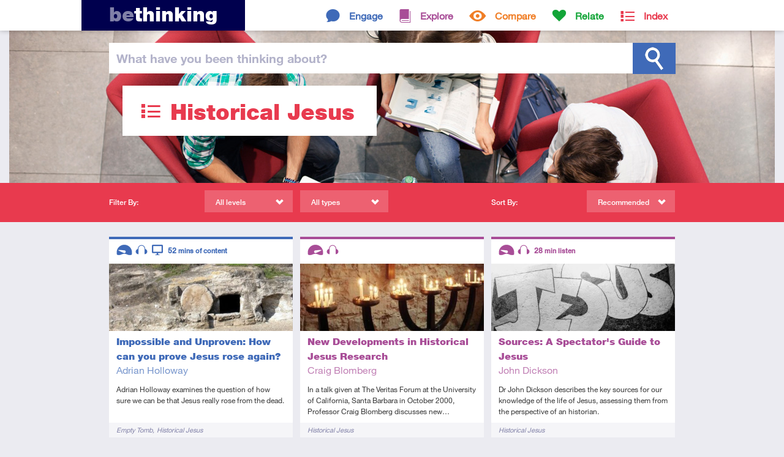

--- FILE ---
content_type: text/html; charset=ISO-8859-1
request_url: https://www.bethinking.org/tag/historical-jesus/audio
body_size: 19923
content:
<!DOCTYPE html>
<html class="no-js" lang="en">
<head>
	
	<meta charset="utf-8">
	<meta http-equiv="X-UA-Compatible" content="IE=edge,chrome=1">
	
	<title>Historical Jesus - audio resources tagged Historical Jesus from bethinking.org</title>
	
	<meta name="viewport" content="width=device-width, initial-scale=1">
	
	<link rel="stylesheet" href="//fast.fonts.net/cssapi/3ecc681e-9430-4701-9193-a645b6bf11db.css"/>

	<link rel="stylesheet" href="/Stylesheets/styles.1553703442.min.css">
	<link rel="stylesheet" media="print" href="/Stylesheets/print.css">	
	<meta name="author" property="author" content="bethinking.org">

	<meta property="og:site_name" content="bethinking.org">

	<meta name="twitter:card" content="summary_large_image">
	<meta name="twitter:site" content="@bethinking_org">
	
	<link rel="canonical" href="/tag/historical-jesus/page/all">
	
	<link rel="alternate" type="application/rss+xml" href="/latest.xml" title="Bethinking.org - Latest updates">
	<link rel="alternate" type="application/rss+xml" href="/tag/historical-jesus/audio.xml" title="Bethinking.org - Subscribe to this page">
	
	<link rel="shortcut icon" href="/favicon.ico">
	<link rel="icon" href="/apple-touch-icon.png">
	<link rel="apple-touch-icon" href="/apple-touch-icon.png">
	

	<!-- Google tag (gtag.js) -->
	<script async src="https://www.googletagmanager.com/gtag/js?id=G-X4BRTW1HRX"></script>
	<script>
		window.dataLayer = window.dataLayer || [];
		function gtag(){dataLayer.push(arguments);}
		gtag('js', new Date());

		gtag('config', 'G-X4BRTW1HRX');
	</script>

	<script type="text/javascript">

		(function(i,s,o,g,r,a,m){i['GoogleAnalyticsObject']=r;i[r]=i[r]||function(){
		(i[r].q=i[r].q||[]).push(arguments)},i[r].l=1*new Date();a=s.createElement(o),
		m=s.getElementsByTagName(o)[0];a.async=1;a.src=g;m.parentNode.insertBefore(a,m)
		})(window,document,'script','https://www.google-analytics.com/analytics.js','ga');

		ga('create', 'UA-2773181-2', 'auto');
		ga('send', 'pageview');

	</script>
	
	<script src="/Javascript/vendor/modernizr.min.js"></script>	
</head>
<body>
	

	<div class="header-container index">

	<!--[if lte IE 7]>
		<link rel="stylesheet" href="/Stylesheets/ie7.css">
		<div class="old-ie"><em>You are using an <strong>outdated</strong> browser.</em> Please <a href="http://browsehappy.com/">upgrade your browser</a><span> to improve your experience</span>.</div>
	<![endif]-->
	
	<header class="site-header">
		
		<div class="header-bar">
			
			<h1><a href="/"><span>Be</span>thinking</a></h1>
			
			
			<nav>
				<ul class="topsection-list"><!--
					
					--><li class="engage topsection">
						<a href="/engage">Engage</a>
						<div>
							<ul class="section-list">
								<li><a href="/is-christianity-true">Is Christianity True?</a></li>
								<li><a href="/is-the-bible-reliable">Is the Bible Reliable?</a></li>
								<li><a href="/does-god-exist">Does God Exist?</a></li>
								<li><a href="/is-there-a-creator">Is There a Creator?</a></li>
								<li><a href="/does-science-disprove-god">Does Science Disprove God?</a></li>
								<li><a href="/does-evolution-disprove-creation">Does Evolution Disprove Creation?</a></li>
								<li><a href="/would-a-good-god-allow-suffering">Would a Good God Allow Suffering?</a></li>
								<li><a href="/did-jesus-rise-from-the-dead">Did Jesus Rise from the Dead?</a></li>
								<li><a href="/are-miracles-possible">Are Miracles Possible?</a></li>
								<li><a href="/is-christianity-the-only-way">Is Christianity the Only Way?</a></li>
								<li><a href="/is-religion-harmful">Is Religion Harmful?</a></li>
								<li><a href="/is-there-meaning-to-life">Is There Meaning to Life?</a></li>
								<li><a href="/can-we-know-anything">Can We Know Anything?</a></li>
							</ul>
						</div>
					</li><!--
					--><li class="explore topsection">
						<a href="/explore">Explore</a>
						<div>
							<ul class="section-list">
								<li><a href="/jesus">Jesus</a></li>
								<li><a href="/resurrection">Resurrection</a></li>
								<li><a href="/god">God</a></li>
								<li><a href="/bible">The Bible</a></li>
								<li><a href="/truth">Truth</a></li>
								<li><a href="/christian-beliefs">Christian Beliefs</a></li>
							</ul>
						</div>
					</li><!--
					--><li class="compare topsection">
						<a href="/compare">Compare</a>
						<div>
							<ul class="section-list">
								<li><a href="/worldviews">Worldviews</a></li>
								<li><a href="/atheism">Atheism</a></li>
								<li><a href="/eastern-religions">Eastern Religions</a></li>
								<li><a href="/other-religions">Other Religions</a></li>
								<li><a href="/islam">Islam</a></li>
								<li><a href="/jehovahs-witnesses">Jehovah's Witnesses</a></li>
								<li><a href="/mormons">Mormons</a></li>
							</ul>
						</div>
					</li><!--
					--><li class="relate topsection">
						<a href="/relate">Relate</a>
						<div>
							<ul class="section-list">
								<li><a href="/apologetics">Apologetics</a></li>
								<li><a href="/culture">Culture</a></li>
								<li><a href="/human-life">Human Life</a></li>
								<li><a href="/living-it-out">Living it Out</a></li>
								<li><a href="/your-studies">Your Studies</a></li>
								<li><a href="/suffering">Suffering</a></li>
								<li><a href="/morality">Morality</a></li>
							</ul>
						</div>
					</li><!--
					
					--><li class="index topsection">
						<a href="/index">Index</a>
					</li><!--
					
				--></ul>
			</nav>
						
		</div>
		
	</header>
	
	<div class="site-search">
		
		<div class="search-bar">
			
			<form method="get" action="/search">
			
				<label for="q"><span>What have you </span>been thinking<span> about</span>?</label>				<input type="text" id="q" name="q" class="search-field">
				
				<input type="submit" id="search" value="Search">
			
			</form>
			
		</div>
		
	</div>
	<div class="header-cwrap clearfix">
		<div class="header-hold">
			
			<header class="container index">
				<h1 class="index">Historical Jesus</h1>
				
							</header>
			
		</div>
	</div>
	


	</div>

	<div class="filter-bar index">
		
		<div class="filter-container"><!--
			
			--><div class="filtering">
				
				<h4>Filter By:</h4>
				
				<div class="submenu filter-levels">
					<span>All levels</span>
					<div>
						<ul id="filter-levels">
							<li class="all"><a href="/tag/historical-jesus">All levels</a></li>
							<li class="introductory"><a href="/tag/historical-jesus/introductory">Introductory</a></li>
							<li class="intermediate"><a href="/tag/historical-jesus/intermediate">Intermediate</a></li>
							<li class="advanced"><a href="/tag/historical-jesus/advanced">Advanced</a></li>
						</ul>
					</div>
				</div>
				
				<div class="submenu filter-types">
					<span>All types</span>
					<div>
						<ul id="filter-types">
							<li class="all"><a href="/tag/historical-jesus">All types</a></li>
							<li class="article"><a href="/tag/historical-jesus/article">Article</a></li>
							<li class="audio"><a href="/tag/historical-jesus/audio">Audio</a></li>
							<li class="video"><a href="/tag/historical-jesus/video">Video</a></li>
						</ul>
					</div>
				</div>
				
			</div><!--
			
			--><div class="sorting">
				
				<h4>Sort By:</h4>
				
				<div class="submenu sort">
					<span>Recommended</span>
					<div>
						<ul id="sort">
							<li><a href="/tag/historical-jesus/recommended">Recommended</a></li>
							<li><a href="/tag/historical-jesus/latest">Latest</a></li>
							<li><a href="/tag/historical-jesus/popular">Popular</a></li>
						</ul>
					</div>
				</div>
				
			</div><!--
			
		--></div>
		
	</div>

	<div class="container">
		
		
		<section class="section-listing" id="list">
			
			
			<article class="engage">

				<a href="/did-jesus-rise-from-the-dead/impossible-and-unproven">


					<img src="/Images/content/thumbnails/EmptyTomb.jpg" alt="Empty Tomb">

					
					<header>
						<h3>Impossible and Unproven: How can you prove Jesus rose again?</h3>
						<p class="author">Adrian Holloway</p>
					</header>
					
					<p>Adrian Holloway examines the question of how sure we can be that Jesus really rose from the dead.</p>
					
				</a>
				
				<footer>
					<div class="tags">
						<!-- tags -->
						<h5>Tags</h5>
						<ul>
															<li><a href="/tag/empty-tomb">Empty Tomb</a></li>
															<li><a href="/tag/historical-jesus">Historical Jesus</a></li>
													</ul>
					</div>
					
					<div class="descriptors">
						<!-- level, type, consumption time -->
						<h5>Descriptors</h5>
						<ul>
							<li class="level introductory tooltip"><span>Introductory</span></li>
							<li class="type audio tooltip"><span>Audio</span></li>
							<li class="type video tooltip"><span>Video</span></li>
							<li class="time tooltip">52 <small>mins of content</small></li>
						</ul>
					</div>

				</footer>
				
			</article>			
			
			
			<article class="explore">

				<a href="/jesus/new-developments-in-historical-jesus-research">


					<img src="/Images/content/thumbnails/Candles1.jpg" alt="Candles1">

					
					<header>
						<h3>New Developments in Historical Jesus Research</h3>
						<p class="author">Craig Blomberg</p>
					</header>
					
					<p>In a talk given at The Veritas Forum at the University of California, Santa Barbara in October 2000, Professor Craig Blomberg discusses new&hellip;</p>
					
				</a>
				
				<footer>
					<div class="tags">
						<!-- tags -->
						<h5>Tags</h5>
						<ul>
															<li><a href="/tag/historical-jesus">Historical Jesus</a></li>
													</ul>
					</div>
					
					<div class="descriptors">
						<!-- level, type, consumption time -->
						<h5>Descriptors</h5>
						<ul>
							<li class="level advanced tooltip"><span>Advanced</span></li>
							<li class="type audio tooltip"><span>Audio</span></li>
						</ul>
					</div>

				</footer>
				
			</article>			
			
			
			<article class="explore">

				<a href="/jesus/sources-a-spectators-guide-to-jesus">


					<img src="/Images/content/thumbnails/JesusGraffiti.jpg" alt="Jesus Graffiti">

					
					<header>
						<h3>Sources: A Spectator's Guide to Jesus</h3>
						<p class="author">John Dickson</p>
					</header>
					
					<p>Dr John Dickson describes the key sources for our knowledge of the life of Jesus, assessing them from the perspective of an historian.</p>
					
				</a>
				
				<footer>
					<div class="tags">
						<!-- tags -->
						<h5>Tags</h5>
						<ul>
															<li><a href="/tag/historical-jesus">Historical Jesus</a></li>
													</ul>
					</div>
					
					<div class="descriptors">
						<!-- level, type, consumption time -->
						<h5>Descriptors</h5>
						<ul>
							<li class="level introductory tooltip"><span>Introductory</span></li>
							<li class="type audio tooltip"><span>Audio</span></li>
							<li class="time tooltip">28 <small>min listen</small></li>
						</ul>
					</div>

				</footer>
				
			</article>			
			
			
			<article class="explore">

				<a href="/jesus/who-is-this-jesus">


					<img src="/Images/content/thumbnails/JesusCross.jpg" alt="Jesus on cross">

					
					<header>
						<h3>Who Is This Jesus?</h3>
						<p class="author">Jerram Barrs</p>
					</header>
					
					<p>Who is Jesus? Who did he claim to be? What questions might we need to ask? What kind of evidence is there?</p>
					
				</a>
				
				<footer>
					<div class="tags">
						<!-- tags -->
						<h5>Tags</h5>
						<ul>
															<li><a href="/tag/historical-jesus">Historical Jesus</a></li>
													</ul>
					</div>
					
					<div class="descriptors">
						<!-- level, type, consumption time -->
						<h5>Descriptors</h5>
						<ul>
							<li class="level intermediate tooltip"><span>Intermediate</span></li>
							<li class="type audio tooltip"><span>Audio</span></li>
							<li class="time tooltip">66 <small>min listen</small></li>
						</ul>
					</div>

				</footer>
				
			</article>			
			
			
			<article class="relate">

				<a href="/living-it-out/approaching-academic-life-as-a-christian">


					<img src="/Images/content/thumbnails/AcademicBooks.jpg" alt="AcademicBooks">

					
					<header>
						<h3>Approaching Academic Life as a Christian</h3>
						<p class="author">Colin Humphreys</p>
					</header>
					
					<p>Advice for Christians in academic life and the workplace.</p>
					
				</a>
				
				<footer>
					<div class="tags">
						<!-- tags -->
						<h5>Tags</h5>
						<ul>
															<li><a href="/tag/bible-questions">Bible Questions</a></li>
															<li><a href="/tag/historical-jesus">Historical Jesus</a></li>
															<li><a href="/tag/science">Science</a></li>
															<li><a href="/tag/studying">Studying…</a></li>
													</ul>
					</div>
					
					<div class="descriptors">
						<!-- level, type, consumption time -->
						<h5>Descriptors</h5>
						<ul>
							<li class="level intermediate tooltip"><span>Intermediate</span></li>
							<li class="type audio tooltip"><span>Audio</span></li>
						</ul>
					</div>

				</footer>
				
			</article>			
			
			
			<article class="engage">

				<a href="/is-the-bible-reliable/ancient-and-unreliable">


					<img src="/Images/content/thumbnails/P46Manuscript.jpg" alt="P46 Manuscript">

					
					<header>
						<h3>Ancient and Unreliable: Isn't the Bible just a book of myths?</h3>
						<p class="author">Adrian Holloway</p>
					</header>
					
					<p>Adrian Holloway tackles the question of whether we can trust what we read in the New Testament or should dismiss it as unsubstantiated myth.</p>
					
				</a>
				
				<footer>
					<div class="tags">
						<!-- tags -->
						<h5>Tags</h5>
						<ul>
															<li><a href="/tag/bible-reliability">Bible Reliability</a></li>
															<li><a href="/tag/gospels">Gospels</a></li>
															<li><a href="/tag/historical-jesus">Historical Jesus</a></li>
													</ul>
					</div>
					
					<div class="descriptors">
						<!-- level, type, consumption time -->
						<h5>Descriptors</h5>
						<ul>
							<li class="level introductory tooltip"><span>Introductory</span></li>
							<li class="type audio tooltip"><span>Audio</span></li>
							<li class="type video tooltip"><span>Video</span></li>
							<li class="time tooltip">20 <small>mins of content</small></li>
						</ul>
					</div>

				</footer>
				
			</article>			
			
			
			<article class="explore">

				<a href="/jesus/who-was-jesus-of-nazareth">


					<img src="/Images/content/thumbnails/Jesus_Nazareth.jpg" alt="Jesus of Nazareth">

					
					<header>
						<h3>Who was Jesus of Nazareth?</h3>
						<p class="author">William Lane Craig</p>
					</header>
					
					<p>This lecture was given by Professor William Lane Craig at Nottingham University as a part of UCCF's Reasonable Faith Tour. The lecture is&hellip;</p>
					
				</a>
				
				<footer>
					<div class="tags">
						<!-- tags -->
						<h5>Tags</h5>
						<ul>
															<li><a href="/tag/historical-jesus">Historical Jesus</a></li>
															<li><a href="/tag/reasonable-faith-tour-2007">Reasonable Faith Tour 2007</a></li>
													</ul>
					</div>
					
					<div class="descriptors">
						<!-- level, type, consumption time -->
						<h5>Descriptors</h5>
						<ul>
							<li class="level intermediate tooltip"><span>Intermediate</span></li>
							<li class="type audio tooltip"><span>Audio</span></li>
						</ul>
					</div>

				</footer>
				
			</article>			
			
			
			<article class="engage">

				<a href="/is-the-bible-reliable/christianity-first-25-years">


					<img src="/Images/content/thumbnails/Sunrise_Space.jpg" alt="Sunrise from Space">

					
					<header>
						<h3>Breaking Dawn: Christianity's First 25 Years</h3>
						<p class="author">Peter May</p>
					</header>
					
					<p>An exploration of the ‘hidden’ first 25 years of the Christian era, examining the impact of Christ upon the ancient world.</p>
					
				</a>
				
				<footer>
					<div class="tags">
						<!-- tags -->
						<h5>Tags</h5>
						<ul>
															<li><a href="/tag/bible-reliability">Bible Reliability</a></li>
															<li><a href="/tag/historical-jesus">Historical Jesus</a></li>
															<li><a href="/tag/new-testament">New Testament</a></li>
													</ul>
					</div>
					
					<div class="descriptors">
						<!-- level, type, consumption time -->
						<h5>Descriptors</h5>
						<ul>
							<li class="level intermediate tooltip"><span>Intermediate</span></li>
							<li class="type article tooltip"><span>Article</span></li>
							<li class="type audio tooltip"><span>Audio</span></li>
							<li class="time tooltip">22 <small>mins of content</small></li>
						</ul>
					</div>

				</footer>
				
			</article>			
			
			
			<article class="explore">

				<a href="/jesus/jesus-the-rock-on-which-atheism-stumbles">


					<img src="/Images/content/thumbnails/Jesus_Rock.jpg" alt="Rock">

					
					<header>
						<h3>Jesus: the Rock on which Atheism Stumbles</h3>
						<p class="author">Chris Sinkinson</p>
					</header>
					
					<p>This talk looks at who Jesus is and examines some of the misunderstandings about him, as well as his impact in history and the impact he&hellip;</p>
					
				</a>
				
				<footer>
					<div class="tags">
						<!-- tags -->
						<h5>Tags</h5>
						<ul>
															<li><a href="/tag/atheism">Atheism</a></li>
															<li><a href="/tag/historical-jesus">Historical Jesus</a></li>
													</ul>
					</div>
					
					<div class="descriptors">
						<!-- level, type, consumption time -->
						<h5>Descriptors</h5>
						<ul>
							<li class="level introductory tooltip"><span>Introductory</span></li>
							<li class="type audio tooltip"><span>Audio</span></li>
						</ul>
					</div>

				</footer>
				
			</article>			
			
			
		</section>
		
		
	</div>
	
	
	<footer class="site-footer">
		
		<div>
			
			<section>
				
				<h2>Keep In Touch</h2>
				
				<ul class="contact">
					<li class="twitter"><a href="https://www.twitter.com/bethinking_org" class="external"><span>Twitter</span></a></li>
					<li class="facebook"><a href="https://www.facebook.com/bethinking" class="external"><span>Facebook</span></a></li>
					<li class="email"><a href="/contact"><span>Email</span></a></li>
					<li class="rss"><a href="/latest.xml"><span>RSS Feed</span></a></li>
				</ul>
				
			</section>
			
			<section>
				
				<h2>About us</h2>
				
				<p><a href="/about" style="text-decoration: underline;">Find out more about Bethinking</a></p>
				
			</section>
			
			<section>
				
				<p class="uccf" style="margin-top: 2em;">Bethinking is brought to you by <a href="https://www.uccf.org.uk/" class="external"><img src="/Images/Layout/uccf-logo-new.png"></a></p>
				
			</section>
			
			<p class="site-info">&copy; 2025 UCCF: The Christian Unions, Registered Charity number 306137 (England & Wales) and SC038499 (Scotland). <a href="/site-policy">Site Policy & Cookies</a> <a href="/contact">Contact us</a></p>
			
			<div class="current-page">https://www.bethinking.org</div>
			
		</div>
		
	</footer>	
	
	<script src="//ajax.googleapis.com/ajax/libs/jquery/1.9.1/jquery.min.js"></script>
	<script>window.jQuery || document.write('<script src="/Javascript/vendor/jquery-1.9.1.min.js"><\/script>')</script>

	<script defer src="/Javascript/scripts.1553703443.min.js"></script>

	
	
</body>
</html>

--- FILE ---
content_type: text/css
request_url: https://www.bethinking.org/Stylesheets/styles.1553703442.min.css
body_size: 64110
content:

/*!
 * Bethinking.org Stylesheets
 * Build date: 2019-03-27 16:03:53
 */


/*!
* helper.css
* normalise/reset css, add some useful styles
*
* Source: /Stylesheets/scss/helper.scss
* Location: /Stylesheets/css/helper.css
*/
article,aside,details,figcaption,figure,footer,header,hgroup,main,nav,section,summary{display:block}audio,canvas,video{display:inline-block;*display:inline;*zoom:1}audio:not([controls]){display:none;height:0}[hidden]{display:none}html{font-size:100%;-webkit-text-size-adjust:100%;-ms-text-size-adjust:100%}button,html,input,select,textarea{font-family:sans-serif}body{margin:0}a:focus{outline:thin dotted}a:active,a:hover{outline:0}h1{font-size:2em;margin:.67em 0}h2{font-size:1.5em;margin:.83em 0}h3{font-size:1.17em;margin:1em 0}h4{font-size:1em;margin:1.33em 0}h5{font-size:.83em;margin:1.67em 0}h6{font-size:.67em;margin:2.33em 0}abbr[title]{border-bottom:1px dotted}b,strong{font-weight:700}dfn{font-style:italic}hr{-moz-box-sizing:content-box;box-sizing:content-box}mark{background:#ff0;color:#000}p,pre{margin:1em 0}code,kbd,pre,samp{font-family:monospace,serif;_font-family:'courier new',monospace;font-size:1em}pre{white-space:pre;white-space:pre-wrap;word-wrap:break-word}q{quotes:none}q:after,q:before{content:'';content:none}small{font-size:80%}sub,sup{font-size:75%;line-height:0;position:relative;vertical-align:baseline}sup{top:-.5em}sub{bottom:-.25em}dl,menu,ol,ul{margin:1em 0}dd{margin:0 0 0 40px}menu,ol,ul{padding:0 0 0 40px}nav ol,nav ul{list-style:none;list-style-image:none}img{border:0;-ms-interpolation-mode:bicubic}svg:not(:root){overflow:hidden}figure,form{margin:0}legend{border:0;padding:0;white-space:normal;*margin-left:-7px}button,input,select,textarea{font-size:100%;margin:0;vertical-align:baseline;*vertical-align:middle}button,input{line-height:normal}button,select{text-transform:none}button,html input[type=button],input[type=reset],input[type=submit]{-webkit-appearance:button;cursor:pointer;*overflow:visible}button[disabled],html input[disabled]{cursor:default}input[type=checkbox],input[type=radio]{box-sizing:border-box;padding:0;*height:13px;*width:13px}input[type=search]{-webkit-appearance:textfield;-moz-box-sizing:content-box;-webkit-box-sizing:content-box;box-sizing:content-box}input[type=search]::-webkit-search-cancel-button,input[type=search]::-webkit-search-decoration{-webkit-appearance:none}button::-moz-focus-inner,input::-moz-focus-inner{border:0;padding:0}textarea{overflow:auto;vertical-align:top}table{border-collapse:collapse;border-spacing:0}*{-moz-box-sizing:border-box;-webkit-box-sizing:border-box;box-sizing:border-box}button,html,input,select,textarea{color:#222}body{line-height:1.5}::-moz-selection{background:#b3d4fc;text-shadow:none}::selection{background:#b3d4fc;text-shadow:none}hr{display:block;height:1px;border:0;border-top:1px solid #ccc;margin:1em 0;padding:0}img{vertical-align:middle}fieldset{border:0;margin:0;padding:0}textarea{resize:vertical}.chromeframe{margin:.2em 0;background:#ccc;color:#000;padding:.2em 0}.ir{background-color:transparent;border:0;overflow:hidden;*text-indent:-9999px}.ir:before{content:"";display:block;width:0;height:150%}.hidden{display:none!important;visibility:hidden}.visuallyhidden{border:0;clip:rect(0 0 0 0);height:1px;margin:-1px;overflow:hidden;padding:0;position:absolute;width:1px}.visuallyhidden.focusable:active,.visuallyhidden.focusable:focus{clip:auto;height:auto;margin:0;overflow:visible;position:static;width:auto}.invisible{visibility:hidden}.clearfix:after,.clearfix:before{content:" ";display:table}.clearfix:after{clear:both}.clearfix{*zoom:1}#debug{width:100%;padding:12px;margin:0 auto;position:relative;z-index:1000;background-color:#000;color:green;border-bottom:solid green 3px;font-size:10px;font-family:monospace;white-space:pre-wrap}#debug *{margin:0;padding:0;display:inline-block}#debug h1{font-size:1.8em;font-weight:700;padding-right:1em}#debug div{padding-left:36px;display:block}#debug>p>span{text-decoration:blink}
/*!
* style.css
* main stylesheet
*
* Source: /Stylesheets/sss/style.scss
* Location: /Stylesheets/css/style.css
*/
body{color:#00004E;background-color:#EBEBF1;min-width:300px}.site-footer,.site-header{width:100%;color:#FFF;background-color:#00004E}.container,.filter-container,.site-footer>div,.site-header>div,.site-search>div{width:100%;max-width:960px;padding:0 12px;margin:0 auto;position:relative}.site-header{height:50px;position:fixed;top:0;z-index:10;background-color:#fff;box-shadow:0 0 8px 0 rgba(0,0,0,.28)}.site-header .header-bar{height:50px}.site-search{position:relative;z-index:1}.site-search .search-bar{margin-top:70px;margin-bottom:20px;height:50px;padding:0 18px}.site-header .section-list{padding:0 1em}.site-footer section{width:32.05128%;margin:0 .64103% 12px;float:left}.site-footer .site-info{clear:both;width:100%;padding:0 1.28205% 12px;margin:0;text-align:right}.site-footer div section div:hover{background-color:#fff}article{position:relative;margin:0 .64103% 12px;padding-top:40px;width:32.05128%;float:left;border-top:solid 4px #00004E;background-color:#FFF}article.collection{padding-top:0}article.collection .collection-thumb{position:relative;height:150px;width:100%;background-size:cover;background-position:top center}article:nth-of-type(3n+1){clear:both}article>a{display:block;padding-bottom:12px;text-decoration:none;color:#363636}article.collection>a{color:#fff}article>a header,article>a p{padding:0 12px}article>a header{height:74px;overflow:hidden}article>a header h3{max-height:52px;overflow:hidden}article>a p{margin:12px 0 0;height:52px;overflow:hidden}article>a img{width:100%}article footer div h5{border:0;clip:rect(0 0 0 0);height:1px;margin:-1px;overflow:hidden;padding:0;position:absolute;width:1px}article footer div ul{margin:0;padding:0;list-style-type:none}article footer .actions,article footer .descriptors{position:absolute;top:0;left:12px}article footer .actions{left:auto;right:12px}article footer .tags{overflow:hidden;height:2em}.content{width:98.71795%;max-width:936px}.content>div{float:left}.content .sidebar{width:31.16883%;margin-left:1.2987%;padding-bottom:4em;overflow:hidden;float:left}.content .sidebar img{width:100%}.content .main-column{margin-right:1.2987%;width:64.93506%;margin-bottom:2em;float:right}.content .main-column h1{display:none}.container .more,footer{clear:both}.site-footer a,.site-header a{color:#fff;text-decoration:none}.site-header h1{margin:-2px 0 0 -1.4em;padding:0 1.4em;position:absolute;top:2px;left:18px;background-color:#00004E;height:50px}.site-header h1 span{text-transform:lowercase;color:#8080A7}nav ul{margin:0;padding:0}.topsection-list{position:absolute;right:18px}.topsection{display:inline-block;font-weight:400;font-size:18px;text-align:right;padding:0 12px;height:50px}.topsection>a{display:block;width:100%;height:100%;padding:14px 0 0;font-size:16px;font-weight:700;font-family:HelveticaNeueW01-55Roma}.topsection>a:before{display:block;float:left;margin-top:-13px;padding-right:12px;font-size:35px;font-family:ModernPictograms;font-weight:300}.topsection.compare a:before,.topsection.relate a:before{margin-top:-15px}.topsection div{position:relative;height:100px;width:100%;display:none}.no-js .topsection:hover div,.topsection.visible div{display:block}.section-list{min-width:160px;position:absolute;right:24px;top:10px;background-color:#CCCCDC;border-radius:3px;padding:0 8px 8px}.section-list:before{content:'';display:block;position:absolute;top:-10px;right:12px;width:0;border-width:0 8px 10px;border-style:solid}.section-list li{white-space:nowrap;text-align:left}.section-list a{display:block;padding:8px 4px 2px;border-bottom:solid 2px #00004E;text-decoration:none}.site-header .section-list a{color:#fff;border-bottom:solid 1px rgba(255,255,255,.2);padding:12px 0 8px}.topsection .section-list a:hover{color:#fff}.site-footer h2{margin-bottom:0;color:rgba(255,255,255,.9)}.site-footer li a,footer h2{color:rgba(255,255,255,.9)}.site-footer .contact{margin:8px 0 0;padding:0}.site-footer .contact li{display:inline-block;font-family:ModernPictograms;text-align:center;line-height:1;font-size:40px;padding:0;margin-right:12px;width:30px;height:50px}.site-footer .contact li span{position:absolute;overflow:hidden;clip:rect(0 0 0 0);height:1px;width:1px;margin:-1px;padding:0;border:0}.site-footer .contact a{display:block}.site-footer .contact a:after{display:block;height:100%;width:100%}.site-footer .contact li.twitter a:after{content:'t'}.site-footer .contact li.facebook a:after{content:'F'}.site-footer .contact li.email a:after{content:'m'}.site-footer .contact li.rss a:after{content:'^'}.site-footer .uccf{margin-top:.75em}.site-footer .uccf a{border:0;overflow:hidden}.site-footer .uccf img{width:100%}.site-info{margin-top:-20px}.site-footer div section div{width:100%;height:50px;background-color:#FFF;color:#8080A7;border-radius:3px;position:relative}.site-footer div section div a{display:block;color:inherit;padding:10px 12px;position:relative;z-index:2}.site-footer div section div:after{content:'';display:block;position:absolute;top:10px;right:12px;height:30px;width:30px;background-color:#00004E;border-radius:50%}.no-borderradius .site-footer div section div:after{background-image:url(/Images/Layout/lo/footer-button.png)}.site-footer div section div a strong:after{position:absolute;display:block;height:48px;width:30px;top:-13px;right:11px;z-index:1;content:'\2014';font-family:ModernPictograms;font-size:52px;text-align:center;color:#FFF}.site-footer .site-info a{margin-left:.5em;white-space:nowrap;color:rgba(255,255,255,.85);text-decoration:underline}.site-footer .current-page{display:none}.search-bar form{background-color:#fff}.search-bar .advanced-search{display:table;position:absolute;top:0;right:18px;height:100%;width:100px;text-decoration:none}.search-bar .advanced-search span{display:table-cell;vertical-align:middle;text-align:center;padding:0 12px}.search-bar label{position:absolute;top:0;left:18px;z-index:1;line-height:50px;padding:0 12px;cursor:text}.search-bar input[type=text]{height:50px;width:100%;padding:0 186px 0 12px;border:0;outline:0;border-radius:0}.search-bar input[type=submit]{position:absolute;top:0;height:51px;width:70px;right:17px;text-indent:-999px;border:0;background-color:#3f6ab8;background-size:auto;background-position:center center;background-repeat:no-repeat;background-image:url(/Images/Layout/lo/search.png)}.search-bar .twitter-typeahead{display:block!important}.search-bar .tt-dropdown-menu{background-color:#fff;right:186px!important;box-shadow:3px 3px 3px #aaa}.search-bar .tt-dropdown-menu p{margin:0;padding:.5em 12px}.search-bar .tt-hint{color:#B3B3CA}.search-bar .tt-cursor{background-color:#EBEBF1}.container>h1{margin:0 .64103% .25em;padding:0;line-height:1.25em}.container>section h2{margin:12px .64103% 6px}.container>h1:before{display:block;float:left;height:1.015em;padding-right:12px;font-family:ModernPictograms;font-size:48px}header.container>h1+p{clear:both}.container>h1.search{margin-bottom:24px}header.container p{margin:0 .64103% 24px;padding:0}.container .breadcrumb{margin:0 .64103%}.filter-bar{height:64px;padding:12px 0;color:#fff;margin:24px 0}.header-container+.filter-bar{margin-top:0}.filter-container>div{position:relative;display:inline-block;height:40px;width:100%;padding:0 .64103%}.filter-container .filtering{width:66.66666%}.filter-container .sorting{width:33.33333%}.filter-container h4{height:36px;margin:0;padding:11px 0 9px}.filter-container .submenu{position:absolute;width:144px;height:36px;padding:11px 0 9px 18px;top:0}.filter-container .submenu.filter-levels{right:50.96154%}.filter-container .submenu.filter-types{left:50.96154%}.filter-container .submenu.sort{right:1.92308%}.filter-container .submenu.jump{left:144px}.filter-container .submenu div{top:36px;left:auto;right:0}.filter-container .submenu ul{top:7px;width:140px}.filter-container .submenu span{display:block}.filter-container .submenu span:after{content:'\00CF';font-family:ModernPictograms;font-size:26px;line-height:1;display:block;height:36px;width:30px;position:absolute;top:7px;right:0}.filter-container .filter-levels li a{background:transparent url(/Images/Layout/speedo-wht.png) 88px center no-repeat;background-size:26px auto}.filter-container .filter-types li a{background:transparent url(/Images/Layout/type-wht.png) 96px center no-repeat;background-size:22px auto}.filter-container .submenu .all a{background-image:none}.filter-container li.introductory a{background-position:88px -2px}.filter-container li.intermediate a{background-position:88px -34px}.filter-container li.advanced a{background-position:88px -66px}.filter-container li.article a{background-position:96px -34px}.filter-container li.audio a{background-position:96px -66px}.filter-container li.video a{background-position:96px -2px}.filter-container li.review a{background-position:96px -98px}.filter-container li.multipart a{background-position:96px -130px}.no-backgroundsize .filter-container .filter-levels li a{background:transparent url(/Images/Layout/lo/speedo-wht.png) 88px center no-repeat}.no-backgroundsize .filter-container .filter-types li a{background:transparent url(/Images/Layout/lo/type-wht.png) 96px center no-repeat}.no-backgroundsize .filter-container .submenu .all a{background-image:none}.column{position:relative;margin:0 .64103%;width:32.05128%;float:left}.column:nth-of-type(3n+1){clear:both}.column article{width:100%}.container>section .column h2{margin:-16px 0 6px;padding:0;color:#fff}.container .more{margin:12px 6px;height:52px}.container .more.loading{background:transparent url(/Images/Layout/spinner.gif) center center no-repeat;background-size:24px 24px}.no-backgroundsize .container .more.loading{background-image:url(/Images/Layout/lo/spinner.gif)}.more a{display:block;padding:12px;text-align:center;text-decoration:none;color:inherit}.container>h1.explore:before,.index .explore h2:before,.site-header nav li.explore>a:before{content:'B'}.container>h1.relate:before,.index .relate h2:before,.site-header nav li.relate>a:before{content:'j'}.container>h1.compare:before,.index .compare h2:before,.site-header nav li.compare>a:before{content:'E'}.container>h1.engage:before,.index .engage h2:before,.site-header nav li.engage>a:before{content:'b'}.container>h1.index:before,.index .index h2:before,.site-header nav li.index>a:before{content:'4'}.submenu,.tooltip{position:relative;vertical-align:top}.tooltip span{right:0;z-index:5;overflow:hidden;clip:rect(0 0 0 0);height:1px;border:0}.submenu div{display:none;position:absolute;right:0;z-index:5}.no-js .tooltip:hover span,.tooltip.visible span{overflow:visible;clip:auto;height:auto;width:auto;margin:0}.no-js .submenu:hover div,.submenu.visible div{display:block}.submenu ul,.tooltip span{position:relative;top:20px;width:auto;padding:4px 12px 12px;border-radius:3px}.submenu ul:before,.tooltip span:before{content:'';display:block;position:absolute;top:-10px;right:12px;width:0;border-width:0 8px 10px;border-style:solid}.submenu div li,.tooltip span{text-align:left;position:static;width:auto;margin:0;display:block;white-space:nowrap}.submenu div a{display:block;margin:0;padding:8px 4px 2px;border-bottom:solid 1px #00004E;text-decoration:none}.tooltip span a{text-decoration:none}.site-header .submenu div a{border-width:2px}body .submenu div a:hover,body .tooltip a:hover{color:#fff}.tags ul{padding-left:12px}.tags li{float:left;font-size:.9em;padding:4px 4px 4px 0}.tags li:after{content:","}.tags li:last-child:after{content:''}.tags a{color:inherit;text-decoration:none;padding:4px 0}.tags a:hover{text-decoration:underline}.descriptors li{display:inline-block;height:19px;width:26px;margin-top:8px;background-size:100%;background-position:0 0;position:relative}.descriptors li.time{margin:10px 0 0 2px;color:#333371;background-color:#fff;width:auto;font-weight:700}.descriptors li.time small{font-size:90%}.descriptors li.level{background-image:url(/Images/Layout/speedo.png);height:19px;width:26px}.no-backgroundsize .descriptors li.level{background-image:url(/Images/Layout/lo/speedo.png)}.descriptors li.type{background-image:url(/Images/Layout/type.png);background-position:0 -19px;height:19px;width:22px}.no-backgroundsize .descriptors li.type{background-image:url(/Images/Layout/lo/type.png)}.descriptors li.introductory{background-position:0 0}.descriptors li.intermediate{background-position:0 -19px}.descriptors li.advanced{background-position:0 -38px}.descriptors li.video{background-position:0 0}.descriptors li.article{background-position:0 -19px}.descriptors li.audio{background-position:0 -38px}.descriptors li.review{background-position:0 -57px}.descriptors li.multipart{background-position:0 -76px}.descriptors li span{position:absolute;top:30px;right:auto;left:-8px;padding:4px 12px;border:0}.descriptors li span:before{right:auto;left:12px}.actions li{display:inline-block;margin-top:8px}.actions li:before{font-family:ModernPictograms;font-size:24px;line-height:1}.actions li.print:before{content:'d'}.actions li.share:before{content:'o'}.actions li.comment:before{content:'m'}.actions li.download:before{content:'[';text-decoration:underline}.actions .submenu>span{overflow:hidden;clip:rect(0 0 0 0);height:1px;width:1px;margin:-1px}.actions li span{position:absolute;top:30px;right:-10px;padding:4px 12px;border:0}.actions .submenu div{top:10px;right:-12px}.container article header h1,.container article header h2,.container article header h3{margin:0;padding:6px 0 0}article header p{margin:0;padding:0}article header p.author{white-space:nowrap;overflow:hidden;text-overflow:ellipsis}article.content header p.author{white-space:normal;overflow:visible}section article a h3:hover{text-decoration:underline}.content .main-column>:first-child,.content .main-column>:first-child :first-child{margin-top:0}footer strong{color:#00004E}.sidebar h4{border:0;clip:rect(0 0 0 0);height:1px;margin:-1px;overflow:hidden;padding:0;position:absolute;width:1px}.sidebar .attachments h4{clip:none;height:auto;margin:0;position:static;width:auto}.sidebar nav ul{margin:0;padding:12px 0 0 12px;font-weight:700}.sidebar nav ul li{text-indent:-1.3em;margin-left:1.3em}.sidebar .attachments ul{list-style-type:none;padding-left:0;margin-top:.5em}.sidebar .attachments li{margin:0;padding-left:24px;position:relative}.sidebar .attachments li:before{content:'K';font-family:ModernPictograms;display:block;position:absolute;top:-5px;left:0;font-size:26px}.content.index{padding:12px}.content.index a{color:inherit;text-decoration:none}article.index h2{margin:0}article.index h2:before{font-family:ModernPictograms;padding-right:12px}article.index section{border-top:solid 4px #FFAAA7;padding:12px 0 24px;clear:both}article.index section:hover{border-top:solid 4px #FF655F}article.index section:first-of-type{margin-top:1em}article.index ul{list-style-type:none;margin:0;padding:0;width:33%;float:left;margin-bottom:36px}article.index li{padding:2px 48px 2px 0}article.index section ul{padding-top:12px}.index .folding h2,.index .folding>p{cursor:pointer}article.index section ul:before{content:'';display:block;background:#FFAAA7 url(/Images/Layout/speedo.png) 0 -19px no-repeat;background-size:100%;height:19px;width:26px;margin-bottom:4px}.no-backgroundsize article.index section ul:before{background-image:url(/Images/Layout/lo/speedo.png)}article.index section ul.introductory:before{background-position:0 0}article.index section ul.intermediate:before{background-position:0 -19px}article.index section ul.advanced:before{background-position:0 -38px}.search-results{width:98.71795%;margin:24px .64103% 48px;border-top:solid 4px #00004E;background-color:#FFF}.search-results:after{content:'';display:block;clear:both}.search-results section{float:left;clear:none;width:33.333%;padding:0 12px 12px}.search-results section.no-results{width:100%}.search-results h2{margin:0}.search-results form h2{padding-left:0;margin-left:0}.search-results p{padding:0 .64%}.search-results ul{list-style-type:none;margin:0;padding:0}.search-results ul:before{display:none}.search-results li{padding:2px 48px 2px 0}.search-results a{color:inherit;text-decoration:none}.adv-btn{display:inline-block;margin:12px 0 0 12px;padding:10px 20px 10px 40px;border:0;background-image:url(/Images/Layout/search.png);background-size:15px;background-repeat:no-repeat;background-position:16px center;background-color:#e83a4e;color:#fff;text-decoration:none}.container>section.search-advanced h2,.container>section.search-advanced h3{margin-bottom:0;font-size:24px}.search-advanced h2+p{color:#FF544E;margin:0 0 1em;padding:0;font-size:.8em}.search-advanced h2+p a{border-bottom:dotted 1px #FF544E}.search-advanced #search,.search-advanced #search-type{height:32px}.search-advanced .search-tips{font-size:80%;width:100%;background-color:#EBEBF1;border:0;padding:6px 12px 7px;margin:24px 0}.search-advanced .search-tips h4,.search-advanced .search-tips h5{margin:0;font-size:14px}.search-advanced .search-tips h4{font-weight:400}.search-advanced .search-tips.folding h4{cursor:pointer}.search-advanced .search-tips h4 span{font-size:90%;float:right;font-weight:400;padding-top:2px}.search-advanced .search-tips p{padding:0}.search-advanced .search-tips ul{margin-top:.5em}.search-advanced .select-search{font-size:90%;padding:4px;margin-bottom:4px}.search-advanced .error{color:#FF544E;background-color:#FFDDDC;border:solid #FF544E 1px;padding:.5em 1em;margin-bottom:1em}.search-advanced-listing{margin-top:24px}.splash{width:100%;position:absolute;top:50px;z-index:0;height:580px;padding-top:70px;vertical-align:top;background-image:url(/Images/Layout/bg-photo.jpg);background-position:top center;background-repeat:no-repeat}.splash+.container{margin-top:480px}.splash-container{width:100%;max-width:960px;height:500px;overflow:hidden;margin:10px auto 0;padding:0 12px;position:relative}.splash-contents{position:absolute;z-index:0;margin:0 30px;bottom:55px}.splash .text{position:relative;margin-bottom:2em}.splash h1{display:block;margin:0 0 0 1em;padding:1.4em 0 1.25em .5em;background-image:url(/Images/Layout/title-bar.png);background-repeat:no-repeat;color:#fff;font-family:HelveticaNeueW01-75Bold;font-size:44px;line-height:1.05em;font-weight:600}.splash h1 span{padding-right:3em}.splash ul{list-style-type:none;margin:0;padding:1.5em 1.5em 1.25em;font-family:HelveticaNeueW01-65Medi;color:#333371;background-color:#fff;width:100%}.splash li{display:block;float:left;width:55%;height:28px;white-space:nowrap;font-size:16px;color:rgba(70,70,70,.95)}.splash li a{text-decoration:none;color:inherit}.splash li a:before{display:block;float:left;width:.9em;padding-right:8px;font-family:ModernPictograms;font-size:36px;margin-top:-15px}.splash-contents ul li:nth-child(2),.splash-contents ul li:nth-child(4){width:45%}.splash .icons div{display:inline-block;font-family:ModernPictograms;font-size:84px}.splash .icons span{display:none}.splash .engage:before{content:'b';color:#3f6ab8}.splash .explore:before{content:'B';color:#a84d97}.splash .compare:before{content:'E';color:#f07e26}.splash .relate:before{content:'j';color:#13a538}.splash .engage,.splash a.engage:before{color:#3f6ab8}.splash .explore,.splash a.explore:before{color:#a84d97}.splash .compare,.splash a.compare:before{color:#f07e26}.splash .relate,.splash a.relate:before{color:#13a538}.header-container{background-position:top center;background-image:url(/Images/Layout/header/tags.jpg);background-size:auto;background-repeat:no-repeat;margin-top:-1px;padding-top:1px;min-height:300px}.header-container.compare{background-image:url(/Images/Layout/header/compare.jpg)}.header-container.explore{background-image:url(/Images/Layout/header/explore.jpg)}.header-container.relate{background-image:url(/Images/Layout/header/relate.jpg)}.header-container.engage{background-image:url(/Images/Layout/header/engage.jpg)}.header-container .container{background-color:#fff;max-width:800px;padding:3em}.header-container.collection{background-size:auto;height:631px}.collection .header-cwrap h1{background-color:#e83a4e;color:#fff;display:inline-block;padding:.4em .9em .5em .65em;font-size:2.5em;letter-spacing:.04em}.header-cwrap{max-width:980px;padding:0 50px;margin:0 auto}.header-cwrap .header-hold{float:left;max-width:480px;margin-bottom:3em}.index .header-cwrap .header-hold{max-width:980px}.compare .header-cwrap .header-hold,.explore .header-cwrap .header-hold,.header-cwrap .header-hold.right,.relate .header-cwrap .header-hold{float:right}.header-cwrap .container{padding:1.25em 1em .5em 1.5em;background-color:#fff}.header-container.collection+.container{margin-top:-22px}.collection header.container.index p{color:#363636;line-height:1.2em;font-size:1.2em}.collection .header-cwrap p+p{font-size:.9em}.container form{background-color:#EBEBF1;padding:.5em 1em;margin-bottom:1em}.search-results form{background-color:#fff;margin-bottom:0}.container form .field{display:block;margin:0 0 1em;position:relative}.container form .field.offset{position:absolute;left:-9999px}.container form .field.narrow-field-left,.container form .field.narrow-field-right{width:50%;float:left;padding:0 12px 0 0}.container form .field.narrow-field-right{padding:0 0 0 12px}.container form .field .search-field{margin-right:212px}.container form .field .using-field{width:200px;position:absolute;right:0;top:0}.container form label{display:block;font-size:90%;padding:4px 8px 4px 0}.container form .field span.clue{position:absolute;top:.4em;right:0;padding:4px 0;font-size:.7em}.container form .field.narrow-field-left span.clue{right:12px}.container form .field span.counter{font-size:90%;float:right;margin-top:4px}.field span.counter.exceeded{color:#FF544E}.container form .textarea,.container form input,.container form select,.container form textarea{width:100%;color:#00004E;border:solid #B3B3CA 1px;padding:4px 8px}.container form .textarea,.container form textarea{height:10em;overflow:scroll}.container form .textarea{background-color:#fff}.container form select{padding:5px 4px;font-size:.9em}::-webkit-input-placeholder{color:#4D4D83}:-moz-placeholder{color:#4D4D83}::-moz-placeholder{color:#4D4D83}:-ms-input-placeholder{color:#4D4D83}.container .search-advanced form select,.container form select.searchable{color:#4D4D83}.container form input[type=submit]{width:auto;background-color:#CCCCDC;color:#00004E;border:0;padding:12px 20px;margin:1em 0 0;font-size:90%;font-family:HelveticaNeueW01-65Medi}.container form small{display:block;border-top:solid 1px #ccc;margin:3em 0 1em;padding:.5em 0}.main-column .success{color:#4DC34D;background-color:#E5F6E5;border:solid #4DC34D 1px;padding:.5em 1em;margin-bottom:1em}.content .main-column .success h2,.content .main-column .success p{color:#4DC34D;margin:.5em 0}.content .main-column .success a{color:#00A900}.main-column>.error{color:#FF544E;background-color:#FFDDDC;border:solid #FF544E 1px;padding:.5em 1em;margin-bottom:1em}.content .main-column>.error h2,.content .main-column>.error p{color:#FF544E;margin:.5em 0}.container form span.error{color:#FF544E;font-size:90%}.container form input.error,.container form textarea.error{border-color:#FF544E;color:#FF544E}.container form .hidden-recaptcha-validation-field+span{display:block}.content.index form small a{border-bottom:dotted 1px}sup.required{color:#FF544E;font-size:1.1em;top:-.3em}@font-face{font-family:ModernPictograms;src:url(/Fonts/modernpictogramspro_2-webfont.eot);src:url(/Fonts/modernpictogramspro_2-webfont.eot?#iefix) format("embedded-opentype"),url(/Fonts/modernpictogramspro_2-webfont.woff) format("woff"),url(/Fonts/modernpictogramspro_2-webfont.ttf) format("truetype");font-weight:400;font-style:normal}body{font-family:HelveticaNeueW01-55Roma;font-size:16px}article h3,h1{font-family:HelveticaNeueW01-95Blac;font-weight:400}.container>h1{font-size:36px}header.container>h1+p{font-size:20px;line-height:1.2}.breadcrumb,.filter-container div,.filter-container h4{font-family:HelveticaNeueW01-65Medi;font-weight:400;font-size:12px}.header h1{font-size:30px}.header-bar nav{font-family:HelveticaNeueW01-65Medi;font-size:20px}.header-bar nav .section-list li{font-family:HelveticaNeueW01-75Bold;font-size:16px}.site-search,.site-search input{font-family:HelveticaNeueW01-75Bold;font-size:20px}.site-search a{font-family:HelveticaNeueW01-65Medi;font-size:12px}.container h2{font-family:HelveticaNeueW01-65Medi;font-weight:400;font-size:12px}article.index h2{font-family:HelveticaNeueW01-75Bold;font-size:36px}.index.search-results h2{font-family:HelveticaNeueW01-75Bold;font-size:24px}article.index{font-family:HelveticaNeueW01-65Medi}article h1{font-size:36px;line-height:1.1}article h1.long-word{font-size:34px}article h1.vlong-word{font-size:30px}article h1.vvlong-word{font-size:26px}article .author,article h3{font-size:16px}article>a p{font-size:12px}.sidebar .author{font-size:36px;line-height:1.1}.sidebar aside{font-family:HelveticaNeueW01-65Medi;font-size:12px}.sidebar .attachments h4{font-family:HelveticaNeueW01-55Roma;font-size:20px}.sidebar nav ul{font-size:16px}.main-column .lead{font-family:HelveticaNeueW01-75Bold}.main-column .lead strong{font-family:HelveticaNeueW01-95Blac}.main-column h1,.main-column h2{font-family:HelveticaNeueW01-95Blac;font-size:24px;font-weight:400}.main-column h3{font-family:HelveticaNeueW01-95Blac;font-size:20px;font-weight:400}.main-column h4{font-family:HelveticaNeueW01-75Bold;font-size:20px;font-weight:400}.main-column h5{font-family:HelveticaNeueW01-75Bold;font-size:18px;font-weight:400}.main-column h6{font-family:HelveticaNeueW01-75Bold;font-size:17px;font-weight:400}.main-column h1,.main-column h2,.main-column h3{margin:1.5em 0 .5em}.main-column h4,.main-column h5,.main-column h6{margin:1em 0 0}.main-column h1+p,.main-column h2+h3,.main-column h2+h4,.main-column h2+h5,.main-column h2+h6,.main-column h2+p,.main-column h3+h4,.main-column h3+h5,.main-column h3+h6,.main-column h3+p,.main-column h4+h5,.main-column h4+p,.main-column h5+h6,.main-column h5+p,.main-column h6+p{margin-top:0}.main-column h1 strong,.main-column h2 strong,.main-column h3 strong,.main-column h4 strong,.main-column h5 strong,.main-column h6 strong{font-family:inherit;font-weight:inherit}.tags{font-family:HelveticaNeueW01-55Roma;font-size:12px;font-style:italic}article .submenu,article .tooltip{font-family:HelveticaNeueW01-65Medi;font-size:12px}.more{font-family:HelveticaNeueW01-65Medi;font-size:20px}.site-footer{font-family:HelveticaNeueW01-65Medi;font-size:12px}.site-footer h2{font-family:HelveticaNeueW01-95Blac;font-weight:400;font-size:20px}.site-footer div div{font-size:20px}.site-footer div div strong{font-weight:400}.site-footer .site-info{font-size:11px}.site-search{color:#B3B3CA}.site-search a{background-color:#CCCCDC;color:#4D4D83}.site-search input{color:#00004E}.filter-bar{background-color:#e83a4e}.filter-container .submenu{background-color:#ed6171;color:#fff}.container .more{background-color:#F5F5F8}.tags{background-color:#F5F5F8;color:#8080A7}article.collection .tags{background-color:#e83a4e}.descriptors li{background-color:#333371}.actions li{color:#8080A7}.engage .actions li{color:#3f6ab8}.engage .submenu.share ul{background-color:#3f6ab8}.engage .submenu.share ul:before{border-color:#3f6ab8 transparent}.explore .actions li{color:#a84d97}.explore .submenu.share ul{background-color:#a84d97}.explore .submenu.share ul:before{border-color:#a84d97 transparent}.compare .actions li{color:#f07e26}.compare .submenu.share ul{background-color:#f07e26}.compare .submenu.share ul:before{border-color:#f07e26 transparent}.relate .actions li{color:#13a538}.relate .submenu.share ul{background-color:#13a538}.relate .submenu.share ul:before{border-color:#13a538 transparent}.sidebar aside,.sources p,.sources p a{color:rgba(54,54,54,.5)}.sidebar aside p{margin:2em 0}.sidebar aside a{color:rgba(54,54,54,.55);text-decoration:none;font-weight:700}.sidebar aside a.author-link{display:inline-block;padding-top:.4em}.sidebar nav{color:#B3B3CA}.sidebar nav ul .current{color:#333371}.sidebar nav a{color:inherit;text-decoration:none}article{color:#4D4D83}.main-column footer{color:#393939;font-size:14px}.sidebar footer{font-size:12px}.content{color:#404040}.index.content{color:#4D4D83}.site-footer p{color:#B3B3CA}.site-footer .contact a{color:#B3B3CA;-webkit-transition:all .15s ease;-moz-transition:all .15s ease;-ms-transition:all .15s ease;-o-transition:all .15s ease;transition:all .15s ease}.site-footer .contact a:hover{color:#FFF}article.collection{background-color:#e83a4e;border-top-color:#e83a4e;color:#fff}.engage{border-color:#3f6ab8}.explore{border-color:#a84d97}.compare{border-color:#f07e26}.relate{border-color:#13a538}.index{border-color:#e83a4e}section article{-webkit-transition:border-color .1s linear;-moz-transition:border-color .1s linear;-ms-transition:border-color .1s linear;-o-transition:border-color .1s linear;transition:border-color .1s linear}.container>h1.engage{color:#3f6ab8}.container>h1.explore{color:#a84d97}.container>h1.compare{color:#f07e26}.container>h1.relate{color:#13a538}.container>h1.index{color:#e83a4e;width:100%;margin-right:.6em}.container>h1.search{color:#4D4D83}header.container.engage p{color:#6588c6}header.container.explore p{color:#b971ac}header.container.compare p{color:#f39851}header.container.relate p{color:#42b760}header.container.index p{color:#333371}header.container>p a{color:inherit;text-decoration:none;border-bottom:1px dotted}.engage+.filter-bar{background-color:#3f6ab8}.engage+.filter-bar .submenu{background-color:#6588c6}.explore+.filter-bar{background-color:#a84d97}.explore+.filter-bar .submenu{background-color:#b971ac}.compare+.filter-bar{background-color:#f07e26}.compare+.filter-bar .submenu{background-color:#f39851}.relate+.filter-bar{background-color:#13a538}.relate+.filter-bar .submenu{background-color:#42b760}.engage header h1,.engage header h2,.engage header h3{color:#3f6ab8}.explore header h1,.explore header h2,.explore header h3{color:#a84d97}.compare header h1,.compare header h2,.compare header h3{color:#f07e26}.relate header h1,.relate header h2,.relate header h3{color:#13a538}.index header h1,.index header h2,.index header h3{color:#e83a4e}article.collection header h3{color:#fff}.engage .author{color:#7997cd}.explore .author{color:#c282b6}.compare .author{color:#f5a567}.relate .author{color:#5ac074}article.collection .author{color:rgba(255,255,255,.6)}.engage .lead{color:#3f6ab8}.explore .lead{color:#a84d97}.compare .lead{color:#f07e26}.relate .lead{color:#13a538}.index .lead{color:#e83a4e}.engage .main-column h1,.engage .main-column h2,.engage .main-column h3,.engage .main-column h4,.engage .main-column h5,.engage .main-column h6{color:#3f6ab8}.explore .main-column h1,.explore .main-column h2,.explore .main-column h3,.explore .main-column h4,.explore .main-column h5,.explore .main-column h6{color:#a84d97}.compare .main-column h1,.compare .main-column h2,.compare .main-column h3,.compare .main-column h4,.compare .main-column h5,.compare .main-column h6{color:#f07e26}.relate .main-column h1,.relate .main-column h2,.relate .main-column h3,.relate .main-column h4,.relate .main-column h5,.relate .main-column h6{color:#13a538}.engage .descriptors li.level{background-color:#3f6ab8}.engage .descriptors li.time{color:#3f6ab8}.explore .descriptors li.level{background-color:#a84d97}.explore .descriptors li.time{color:#a84d97}.compare .descriptors li.level{background-color:#f07e26}.compare .descriptors li.time{color:#f07e26}.relate .descriptors li.level{background-color:#13a538}.relate .descriptors li.time{color:#13a538}.engage .descriptors li.type{background-color:#3f6ab8}.explore .descriptors li.type{background-color:#a84d97}.compare .descriptors li.type{background-color:#f07e26}.relate .descriptors li.type{background-color:#13a538}.site-header nav li.engage>a:before{color:#3f6ab8}.site-header nav li.explore>a:before{color:#a84d97}.site-header nav li.compare>a:before{color:#f07e26}.site-header nav li.relate>a:before{color:#13a538}.site-header nav li.index>a:before{color:#e83a4e}.submenu ul,.tooltip span{background-color:#ed6171}.submenu div a{color:#fff;border-color:rgba(255,255,255,.2)}.section-list:before,.submenu ul:before,.tooltip span:before{border-color:#ed6171 transparent}.engage .section-list,.engage .tooltip span,.engage.submenu ul,.engage.topsection .section-list{background-color:#3f6ab8}.explore .section-list,.explore .tooltip span,.explore.submenu ul,.explore.topsection .section-list{background-color:#a84d97}.compare .section-list,.compare .tooltip span,.compare.submenu ul,.compare.topsection .section-list{background-color:#f07e26}.relate .section-list,.relate .tooltip span,.relate.submenu ul,.relate.topsection .section-list{background-color:#13a538}.engage .section-list:before,.engage .tooltip span:before,.engage.submenu ul:before,.engage.topsection .section-list:before{border-color:#3f6ab8 transparent}.explore .section-list:before,.explore .tooltip span:before,.explore.submenu ul:before,.explore.topsection .section-list:before{border-color:#a84d97 transparent}.compare .section-list:before,.compare .tooltip span:before,.compare.submenu ul:before,.compare.topsection .section-list:before{border-color:#f07e26 transparent}.relate .section-list:before,.relate .tooltip span:before,.relate.submenu ul:before,.relate.topsection .section-list:before{border-color:#13a538 transparent}.index .tooltip span:before,.index.submenu ul:before{border-color:#e83a4e transparent}.engage .submenu ul{background-color:#6588c6}.engage .submenu ul:before{border-color:#6588c6 transparent}.explore .submenu ul{background-color:#b971ac}.explore .submenu ul:before{border-color:#b971ac transparent}.compare .submenu ul{background-color:#f07e26}.compare .submenu ul:before{border-color:#f39851 transparent}.relate .submenu ul{background-color:#13a538}.relate .submenu ul:before{border-color:#42b760 transparent}.engage .section-list a,.engage .submenu div a,.engage .tooltip a,.engage .tooltip span,.engage.submenu div a{color:#fff;border-color:rgba(255,255,255,.2)}.engage.topsection>a{color:#3f6ab8}.explore .section-list a,.explore .submenu div a,.explore .tooltip a,.explore .tooltip span,.explore.submenu div a{color:#fff;border-color:rgba(255,255,255,.2)}.explore.topsection>a{color:#a84d97}.compare .section-list a,.compare .submenu div a,.compare .tooltip a,.compare .tooltip span,.compare.submenu div a{color:#fff;border-color:rgba(255,255,255,.2)}.compare.topsection>a{color:#f07e26}.relate .section-list a,.relate .submenu div a,.relate .tooltip a,.relate .tooltip span,.relate.submenu div a{color:#fff;border-color:rgba(255,255,255,.2)}.relate.topsection>a{color:#13a538}.index .submenu div a,.index .tooltip a,.index.submenu div a,.index.tooltip span{color:#fff;border-color:rgba(255,255,255,.2)}.index h2,.index.search-advanced h3,.index.topsection>a{color:#e83a4e}.index .engage h2{color:#3f6ab8}.index .explore h2{color:#a84d97}.index .compare h2{color:#f07e26}.index .relate h2{color:#13a538}.index .engage ul:before{background-color:#3f6ab8}.index .explore ul:before{background-color:#a84d97}.index .compare ul:before{background-color:#f07e26}.index .relate ul:before{background-color:#13a538}.index .topsection ul:before{background-color:transparent}.engage ::selection{background:#cfdaed}.engage ::-moz-selection{background:#cfdaed}.explore ::selection{background:#e9d3e5}.explore ::-moz-selection{background:#e9d3e5}.compare ::selection{background:#fbdfc9}.compare ::-moz-selection{background:#fbdfc9}.relate ::selection{background:#c4e9cd}.relate ::-moz-selection{background:#c4e9cd}.index ::selection{background:#f9ced3}.index ::-moz-selection{background:#f9ced3}.main-column strong{font-family:HelveticaNeueW01-75Bold;font-weight:400}.main-column a{color:rgba(57,57,57,.94);text-decoration:none;border-bottom:1px dotted}.lead a{color:inherit}.main-column span.bethinking{font-family:HelveticaNeueW01-75Bold;font-weight:400}.main-column .lead span.bethinking{font-family:inherit;font-weight:inhreit;color:inherit}blockquote{margin:1em 2em}.pullquote{float:left;width:10em;font-size:20px;margin:1em 1em 1em -3em;font-family:HelveticaNeueW01-95Blac}.pullquote p{margin:0}.pullquote blockquote{margin:0;padding:0;position:relative}.pullquote blockquote p:before{content:'\201C';font-size:72px;line-height:.4;position:absolute;left:-.6em}.engage .pullquote{color:#3f6ab8}.explore .pullquote{color:#a84d97}.compare .pullquote{color:#f07e26}.relate .pullquote{color:#13a538}cite.bibleref{font-style:normal}.main-column img{display:block;float:none;margin-left:auto;margin-right:auto;max-width:100%;height:auto;width:auto}img.inset-left{float:left;margin:1em 1em 1em 0}img.inset-right{float:right;margin:1em 0 1em 1em}img.no-top-margin{margin-top:0}figure{padding:1.5em 0 1em}figcaption{font-size:80%;text-align:center;padding:1em 1em 0;color:#8080A7}.fluid-width-video-wrapper{margin:1em auto}.main-column a.popup{display:block;width:100%;position:relative;height:100px;border-bottom:0;color:#8080A6;background-color:#E5E5ED;padding:35px 10px 0 120px;text-align:center;line-height:.9}.main-column a.popup:before{content:'';display:inline-block;position:absolute;left:0;top:0;width:100px;border-right:solid 7px #fff;height:100px;color:#8080A6;background:#E5E5ED url(/Images/Layout/controls.png) no-repeat left -5px;background-size:110px 330px}.no-backgroundsize .main-column a.popup:before{background-image:url(/Images/Layout/lo/controls.png)}.main-column a.popup small{position:relative;top:6px}a[name^="_edn"],a[name^="_ftn"]{font-size:.8em;position:relative;top:-.4em;margin-left:.4em;text-decoration:none;color:inherit;padding-top:60px;margin-top:-60px;z-index:0}.js a[name^="_edn"],.js a[name^="_ftn"]{padding-top:0;margin-top:0}.main-column .edn-tooltip{background-color:rgba(235,235,241,.45);padding:3px;border-radius:3px;border:solid 1px rgba(235,235,241,.45);color:#73739d}.main-column .lead .edn-tooltip{color:inherit}.main-column .endnotes{margin:1em 0;padding:1em;background-color:#F5F5F8}.main-column .edn-trigger{cursor:pointer;margin:0}.main-column .edn-status{font-size:80%}.main-column .endnotes ul{list-style-type:none;margin:1em 0;padding:0}.main-column .endnotes li{margin-bottom:.6em}font{color:inherit!important;font-size:inherit!important;font-family:inherit!important}.main-column hr{border-top:solid #8080A7 1px!important;width:100%!important;margin:0!important;color:#fff!important;background-color:#fff!important}.button{display:inline-block;width:auto;background-color:#CCCCDC;color:#00004E}.button a{display:block;color:#00004E;border:0;margin:0;padding:12px 24px;font-size:90%;font-family:HelveticaNeueW01-65Medi;text-transform:uppercase}@media (-webkit-min-device-pixel-ratio:2),(min-resolution:192dpi){.search-bar input[type=submit]{background-image:url(/Images/Layout/search@2x.png);background-size:30px 38px}.adv-btn{background-image:url(/Images/Layout/search@2x.png);background-size:15px}.splash h1{background-image:url(/Images/Layout/title-bar@2x.png);background-size:432px 171px}}
/*!
* responsive.css
* styles for smaller screens
*
* Source: /Stylesheets/scss/responsive.scss
* Location: /Stylesheets/css/responsive.css
*/
@media only screen and (max-width:950px){.splash-contents{width:100%;margin:0}.splash-contents ul{max-width:500px;margin:0 auto}.splash-contents h1{margin:0 auto;width:500px}.splash-contents ul li{width:100%!important}.header-container{background-position:top center}}@media only screen and (max-width:860px){.site-header{position:relative;height:100px}.site-header .header-bar{height:100px;padding:0}.site-search .search-bar{margin-top:20px}.splash{top:100px;height:620px;background-size:cover;background-poisiton:bottom center}.splash-contents{margin-right:16.25%}.splash-container{height:540px;max-width:550px}.splash+.container{margin-top:520px}.site-header h1{position:static;text-align:center;padding:4px 0 0;height:50px;width:100%;margin:0}.site-footer section h2 span{display:none}.topsection-list{position:static;width:650px;margin:0 auto}.topsection{text-align:center}.section-list{right:auto;left:20px}.section-list:before{top:-10px;right:auto;left:40px}article>a header{height:102px}article>a header h3{min-height:75px}.sidebar .author,article h1{font-size:28px}article h1.long-word{font-size:26px}article h1.vlong-word{font-size:24px}article h1.vvlong-word{font-size:18px}}@media only screen and (max-width:660px){.container,.filter-container,.site-footer>div,.site-header>div,.site-search>div{max-width:480px}.site-header{height:50px;max-width:100%}.site-header .header-bar{height:50px;margin:0;width:100%;max-width:none}.site-search .search-bar{padding:0 12px}.search-bar .advanced-search{display:none}.search-bar input[type=text]{padding-right:80px}.search-bar .tt-dropdown-menu{right:0!important}.splash{top:50px;height:620px;background-image:url(/Images/Layout/bg-photo-mob.jpg);background-size:100% auto;background-position:center -75px}.splash-container{width:100%;max-width:480px;padding:0;bottom:0}.splash-contents{width:100%;padding:0 12px;margin:0}.splash+.container{margin-top:550px}.container>section .column h2{color:rgba(54,54,54,.65)}.site-header h1{text-align:left;padding:0 1.4em}.site-footer .site-info{text-align:left}.site-footer .site-info a{display:inline-block;margin-left:6px;margin-right:12px}.site-footer section p{height:auto}.column,.site-footer section,article{width:100%;float:none;margin:0 auto 12px}.site-footer section{padding:12px 0}.site-footer .uccf{margin-bottom:0}.container>section .column h2{margin-top:18px}.container .more{margin:12px 0}article>a header,article>a header h3,article>a p{height:auto;min-height:0}.content .main-column,.content .sidebar{width:100%;margin:0 0 24px;padding-bottom:1em}.content .main-column h1{display:block}.content .main-column,.content .sidebar aside,.content .sidebar header,.content .sidebr nav{padding:0 12px}.content h1,.content header .author{font-size:24px}.container>h1:before{display:none}.content.index{float:left}article.index ul{width:100%;float:none;margin-bottom:0}article.index section ul{margin-bottom:36px}img.inset-left,img.inset-right{float:none;margin:1em auto}.pullquote{float:none;width:auto;margin:1em 0 1em 2em}blockquote{margin-left:1em;margin-right:1em}.main-column a{-ms-word-break:break-all;word-break:break-all;word-break:break-word}.filter-bar{height:auto}.filter-container .filtering,.filter-container .sorting{display:block;width:100%;height:80px}.filter-container .submenu{top:40px;left:0;width:48.68421%;margin:0 2.63158% 0 0}.filter-container .submenu.jump{top:0;right:0;left:auto;height:40px}.menu-overlay{display:none;background-color:#fff;height:1000px;position:fixed;top:0;left:0;bottom:0;right:0;z-index:1}.menu-overlay.visible{display:block}.menu-underlay{display:none}.site-header nav.js-menu .menu-button,.site-header nav:after{content:'';display:block;height:50px;width:50px;position:absolute;top:0;bottom:auto;right:12px;background-image:url(/Images/Layout/menu.png);background-size:50px 50px}.site-header nav.js-menu:after{display:none}.topsection-list{display:none;position:absolute;top:50px;left:0;right:0;height:auto;background-color:#fff;z-index:2}nav.visible .topsection-list{display:block;width:100%}.topsection-list li{display:block;width:100%;height:auto;text-align:left;padding:0}.topsection-list a{border-bottom:0;border-top:solid 1px #fff;padding:10px 12px}.topsection-list li:first-child>a{border-top:0}.topsection-list li a:before{display:inline-block;width:.8em}.topsection div,.topsection:hover div{display:none;height:auto}.topsection.visible div{display:block}.site-header .section-list a{padding:1em}.section-list{display:block;position:static;padding:0;border-radius:0}.site-header .section-list{padding:0}.section-list:before{display:none}.section-list li{padding:0}.section-list a{padding:6px 4px}.section-list li li a{padding:1em}.engage .section-list a{font-size:14px}.site-search a{display:none}.site-search label{left:12px}.site-search .search-field{padding:0 86px 0 12px}.site-search input[type=submit]{right:12px}.search-results section{float:none;width:100%;padding:0 12px 12px}.container form .field.narrow-field-left,.container form .field.narrow-field-right{width:100%;float:none;padding:0}.container form .field.narrow-field-left span.clue{right:0}.container form .field .search-field{margin-right:0}.container form .field .using-field{width:100%;position:static}.header-cwrap{padding:0 1em}}@media only screen and (max-width:500px){.site-search label:first-letter{text-transform:capitalize}.site-search label span{display:none}.splash{height:400px;background-position:center 0}.splash+.container{margin-top:350px}.splash-container{height:400px}.splash-contents{bottom:85px}.splash .text{margin-bottom:1em}.splash h1{width:280px;background-size:300px auto;font-size:28px;line-height:1.2em}.splash h1 span{display:none}.splash .see-more{position:static;font-size:18px;text-align:right}.splash .icons div{font-size:52px}.splash ul{padding:.75em 1em}.splash li{width:50%;float:left;font-size:20px;padding-left:16px}.main-column a.popup small,.splash li span{display:none}.splash-contents ul li{width:50%!important}.splash-contents ul li:nth-child(1),.splash-contents ul li:nth-child(3){padding-left:0}.splash li a{font-size:16px}.header-container{background-image:none!important}.header-container .header-cwrap h1{line-height:1em}.header-cwrap .container{margin-bottom:1.5em}}@media only screen and (max-width:300px){.site-header nav.js-menu .menu-button,.site-header nav:after,.site-search label{display:none}}
/*!
* mediaelementplayer.css
* styles for media player
*
* Source: /Stylesheets/scss/mediaelementplayer.scss
* Location: /Stylesheets/css/mediaelementplayer.css
*/
.audio-player{position:relative;width:100%;height:110px;margin-bottom:1em}.mejs-container{position:absolute;top:0;left:0;width:100%!important;vertical-align:top;text-align:left;text-indent:0}.me-plugin{position:absolute}.mejs-clear{clear:both}.mejs-mediaelement{position:absolute;top:0;left:0;width:100%;height:100%}.mejs-container .mejs-controls{position:absolute;list-style-type:none;padding:0 10px;margin:0 0 0 114px;top:0;right:0;bottom:0;left:0;background:#E5E5ED}.mejs-container .mejs-controls div{list-style-type:none;background-image:none;display:block;margin:0;padding:0;width:26px;height:26px;font-size:11px;line-height:11px;border:0}.no-volume .mejs-container .mejs-controls .mejs-time-rail{margin-top:40px}.mejs-controls .mejs-button button{cursor:pointer;display:block;font-size:0;line-height:0;text-decoration:none;position:absolute;margin:0;padding:0;border:0}.mejs-controls .mejs-button button:focus{outline:thin dotted}.mejs-container .mejs-controls .mejs-time{color:#fff;display:block;height:17px;width:auto;padding:0;overflow:hidden;text-align:center;-moz-box-sizing:content-box;-webkit-box-sizing:content-box;box-sizing:content-box}.mejs-container .mejs-controls .mejs-time span{color:#8080A6;font-size:11px;line-height:12px;display:block;float:left;margin:1px 2px 0 0;width:auto}.mejs-container .mejs-controls .mejs-time .mejs-currenttime{float:left}.mejs-container .mejs-controls .mejs-time .mejs-duration{float:right}.mejs-container .mejs-controls .mejs-playpause-button{height:0;width:0}.mejs-controls .mejs-pause button,.mejs-controls .mejs-play button,.mejs-controls .mejs-stop button{position:absolute;top:0;left:-114px;height:110px;width:110px;background:#E5E5ED url(/Images/Layout/controls.png) no-repeat;background-size:110px 330px}.mejs-controls .mejs-play button{background-position:0 0}.mejs-controls .mejs-pause button{background-position:0 -110px}.mejs-controls .mejs-stop button{background-position:0 -220px}.mejs-controls div.mejs-time-rail{direction:ltr;width:100%;padding-top:10px}.mejs-controls .mejs-time-rail span{display:block;position:absolute;width:180px;height:6px;cursor:pointer}.mejs-controls .mejs-time-rail .mejs-time-total{background:#D0D0DF;overflow:hidden}.mejs-controls .mejs-time-rail .mejs-time-buffering{width:100%;background:#B2B2CA}.mejs-controls .mejs-time-rail .mejs-time-loaded{background:#B2B2CA;width:0}.mejs-controls .mejs-time-rail .mejs-time-current{background:#191960;width:0}.engage .mejs-controls .mejs-time-rail .mejs-time-current{background:#5279BF}.explore .mejs-controls .mejs-time-rail .mejs-time-current{background:#D04EC3}.compare .mejs-controls .mejs-time-rail .mejs-time-current{background:#F3882D}.relate .mejs-controls .mejs-time-rail .mejs-time-current{background:#19AF19}.mejs-controls .mejs-time-rail .mejs-time-handle{position:absolute;margin:0;width:10px;background:#333371;cursor:pointer;left:-5px}.mejs-controls .mejs-time-rail .mejs-time-float{position:absolute;display:none;background:#eee;width:36px;height:17px;top:-26px;margin-left:-18px;text-align:center;color:#111}.mejs-controls .mejs-time-rail .mejs-time-float-current{margin:2px;width:30px;display:block;text-align:center;left:0}.mejs-controls .mejs-time-rail .mejs-time-float-corner{position:absolute;display:block;width:0;height:0;line-height:0;border:solid 5px #eee;border-color:#eee transparent transparent;top:15px;left:13px}.mejs-container .mejs-controls .mejs-volume-button{margin-bottom:16px}.mejs-controls .mejs-volume-button{top:16px;left:0}.mejs-controls .mejs-mute button,.mejs-controls .mejs-unmute button{background:#E5E5ED url(/Images/Layout/mute.png) no-repeat;background-size:26px 52px;height:26px;width:26px}.mejs-controls .mejs-mute button{background-position:0 0}.mejs-controls .mejs-unmute button{background-position:0 -26px}.mejs-controls .mejs-volume-button{position:relative}.mejs-controls div.mejs-horizontal-volume-slider{height:26px;width:60px;position:absolute;top:16px;left:50px;cursor:pointer}.mejs-controls .mejs-horizontal-volume-slider .mejs-horizontal-volume-total{position:absolute;left:0;top:11px;width:60px;height:6px;margin:0;padding:0;font-size:1px;background:#B2B2CA}.mejs-controls .mejs-horizontal-volume-slider .mejs-horizontal-volume-current{position:absolute;left:0;top:11px;width:50px;height:6px;margin:0;padding:0;font-size:1px;background:#333371}.mejs-controls .mejs-horizontal-volume-slider .mejs-horizontal-volume-handle{display:none}.me-cannotplay a{color:#fff;font-weight:700}.me-cannotplay span{padding:15px;display:block}.audio-player.js-player .download-link{position:absolute;padding:0 10px;margin:0;top:16px;left:260px;right:0;height:24px;text-align:right}.audio-player.js-player .download-link a{color:#8080A6;font-size:11px;border-bottom:0;position:relative;padding:0 2px 0 20px}.audio-player.js-player .download-link a:before{content:'[';display:inline-block;position:absolute;top:0;left:0;font-family:ModernPictograms;font-size:24px;line-height:.5;color:#8080A6;border-bottom:solid 2px}.me-cannotplay{background:#E5E5ED;height:110px}.me-cannotplay a span{color:#8080A6}.me-cannotplay a span:before{display:inline-block;content:'Error Loading Player:';margin:12px;padding:0}@media only screen and (max-width:500px){.audio-player{margin-bottom:3em}.audio-player.js-player .download-link{top:110px;left:0;width:100%}}
/*!
* tooltipster.bundle.css
* styles for tooltipster
*
* Location: /Stylesheets/css/tooltipster.bundle.css
* Location: /Stylesheets/css/tooltipster-sideTip-borderless.min.css
* Location: /Stylesheets/css/tooltipster-bethinking.css
*/
.tooltipster-base{display:flex;pointer-events:none;position:absolute}.tooltipster-box{flex:1 1 auto}.tooltipster-content{box-sizing:border-box;max-height:100%;max-width:100%;overflow:auto}.tooltipster-ruler{bottom:0;left:0;overflow:hidden;position:fixed;right:0;top:0;visibility:hidden}.tooltipster-fade{opacity:0;-webkit-transition-property:opacity;-moz-transition-property:opacity;-o-transition-property:opacity;-ms-transition-property:opacity;transition-property:opacity}.tooltipster-fade.tooltipster-show{opacity:1}.tooltipster-grow{-webkit-transform:scale(0,0);-moz-transform:scale(0,0);-o-transform:scale(0,0);-ms-transform:scale(0,0);transform:scale(0,0);-webkit-transition-property:-webkit-transform;-moz-transition-property:-moz-transform;-o-transition-property:-o-transform;-ms-transition-property:-ms-transform;transition-property:transform;-webkit-backface-visibility:hidden}.tooltipster-grow.tooltipster-show{-webkit-transform:scale(1,1);-moz-transform:scale(1,1);-o-transform:scale(1,1);-ms-transform:scale(1,1);transform:scale(1,1);-webkit-transition-timing-function:cubic-bezier(0.175,.885,.32,1);-webkit-transition-timing-function:cubic-bezier(0.175,.885,.32,1.15);-moz-transition-timing-function:cubic-bezier(0.175,.885,.32,1.15);-ms-transition-timing-function:cubic-bezier(0.175,.885,.32,1.15);-o-transition-timing-function:cubic-bezier(0.175,.885,.32,1.15);transition-timing-function:cubic-bezier(0.175,.885,.32,1.15)}.tooltipster-swing{opacity:0;-webkit-transform:rotateZ(4deg);-moz-transform:rotateZ(4deg);-o-transform:rotateZ(4deg);-ms-transform:rotateZ(4deg);transform:rotateZ(4deg);-webkit-transition-property:-webkit-transform,opacity;-moz-transition-property:-moz-transform;-o-transition-property:-o-transform;-ms-transition-property:-ms-transform;transition-property:transform}.tooltipster-swing.tooltipster-show{opacity:1;-webkit-transform:rotateZ(0deg);-moz-transform:rotateZ(0deg);-o-transform:rotateZ(0deg);-ms-transform:rotateZ(0deg);transform:rotateZ(0deg);-webkit-transition-timing-function:cubic-bezier(0.23,.635,.495,1);-webkit-transition-timing-function:cubic-bezier(0.23,.635,.495,2.4);-moz-transition-timing-function:cubic-bezier(0.23,.635,.495,2.4);-ms-transition-timing-function:cubic-bezier(0.23,.635,.495,2.4);-o-transition-timing-function:cubic-bezier(0.23,.635,.495,2.4);transition-timing-function:cubic-bezier(0.23,.635,.495,2.4)}.tooltipster-fall{-webkit-transition-property:top;-moz-transition-property:top;-o-transition-property:top;-ms-transition-property:top;transition-property:top;-webkit-transition-timing-function:cubic-bezier(0.175,.885,.32,1);-webkit-transition-timing-function:cubic-bezier(0.175,.885,.32,1.15);-moz-transition-timing-function:cubic-bezier(0.175,.885,.32,1.15);-ms-transition-timing-function:cubic-bezier(0.175,.885,.32,1.15);-o-transition-timing-function:cubic-bezier(0.175,.885,.32,1.15);transition-timing-function:cubic-bezier(0.175,.885,.32,1.15)}.tooltipster-fall.tooltipster-initial{top:0!important}.tooltipster-fall.tooltipster-dying{-webkit-transition-property:all;-moz-transition-property:all;-o-transition-property:all;-ms-transition-property:all;transition-property:all;top:0!important;opacity:0}.tooltipster-slide{-webkit-transition-property:left;-moz-transition-property:left;-o-transition-property:left;-ms-transition-property:left;transition-property:left;-webkit-transition-timing-function:cubic-bezier(0.175,.885,.32,1);-webkit-transition-timing-function:cubic-bezier(0.175,.885,.32,1.15);-moz-transition-timing-function:cubic-bezier(0.175,.885,.32,1.15);-ms-transition-timing-function:cubic-bezier(0.175,.885,.32,1.15);-o-transition-timing-function:cubic-bezier(0.175,.885,.32,1.15);transition-timing-function:cubic-bezier(0.175,.885,.32,1.15)}.tooltipster-slide.tooltipster-initial{left:-40px!important}.tooltipster-slide.tooltipster-dying{-webkit-transition-property:all;-moz-transition-property:all;-o-transition-property:all;-ms-transition-property:all;transition-property:all;left:0!important;opacity:0}@keyframes tooltipster-fading{0%{opacity:0}100%{opacity:1}}.tooltipster-update-fade{animation:tooltipster-fading 400ms}@keyframes tooltipster-rotating{25%{transform:rotate(-2deg)}75%{transform:rotate(2deg)}100%{transform:rotate(0)}}.tooltipster-update-rotate{animation:tooltipster-rotating 600ms}@keyframes tooltipster-scaling{50%{transform:scale(1.1)}100%{transform:scale(1)}}.tooltipster-update-scale{animation:tooltipster-scaling 600ms}.tooltipster-sidetip .tooltipster-box{background:#565656;border:2px solid #000;border-radius:4px}.tooltipster-sidetip.tooltipster-bottom .tooltipster-box{margin-top:8px}.tooltipster-sidetip.tooltipster-left .tooltipster-box{margin-right:8px}.tooltipster-sidetip.tooltipster-right .tooltipster-box{margin-left:8px}.tooltipster-sidetip.tooltipster-top .tooltipster-box{margin-bottom:8px}.tooltipster-sidetip .tooltipster-content{color:#fff;line-height:18px;padding:6px 14px}.tooltipster-sidetip .tooltipster-arrow{overflow:hidden;position:absolute}.tooltipster-sidetip.tooltipster-bottom .tooltipster-arrow{height:10px;margin-left:-10px;top:0;width:20px}.tooltipster-sidetip.tooltipster-left .tooltipster-arrow{height:20px;margin-top:-10px;right:0;top:0;width:10px}.tooltipster-sidetip.tooltipster-right .tooltipster-arrow{height:20px;margin-top:-10px;left:0;top:0;width:10px}.tooltipster-sidetip.tooltipster-top .tooltipster-arrow{bottom:0;height:10px;margin-left:-10px;width:20px}.tooltipster-sidetip .tooltipster-arrow-background,.tooltipster-sidetip .tooltipster-arrow-border{height:0;position:absolute;width:0}.tooltipster-sidetip .tooltipster-arrow-background{border:10px solid transparent}.tooltipster-sidetip.tooltipster-bottom .tooltipster-arrow-background{border-bottom-color:#565656;left:0;top:3px}.tooltipster-sidetip.tooltipster-left .tooltipster-arrow-background{border-left-color:#565656;left:-3px;top:0}.tooltipster-sidetip.tooltipster-right .tooltipster-arrow-background{border-right-color:#565656;left:3px;top:0}.tooltipster-sidetip.tooltipster-top .tooltipster-arrow-background{border-top-color:#565656;left:0;top:-3px}.tooltipster-sidetip .tooltipster-arrow-border{border:10px solid transparent;left:0;top:0}.tooltipster-sidetip.tooltipster-bottom .tooltipster-arrow-border{border-bottom-color:#000}.tooltipster-sidetip.tooltipster-left .tooltipster-arrow-border{border-left-color:#000}.tooltipster-sidetip.tooltipster-right .tooltipster-arrow-border{border-right-color:#000}.tooltipster-sidetip.tooltipster-top .tooltipster-arrow-border{border-top-color:#000}.tooltipster-sidetip .tooltipster-arrow-uncropped{position:relative}.tooltipster-sidetip.tooltipster-bottom .tooltipster-arrow-uncropped{top:-10px}.tooltipster-sidetip.tooltipster-right .tooltipster-arrow-uncropped{left:-10px}.tooltipster-sidetip.tooltipster-borderless .tooltipster-box{border:0;background:#1b1b1b;background:rgba(10,10,10,.9)}.tooltipster-sidetip.tooltipster-borderless.tooltipster-bottom .tooltipster-box{margin-top:8px}.tooltipster-sidetip.tooltipster-borderless.tooltipster-left .tooltipster-box{margin-right:8px}.tooltipster-sidetip.tooltipster-borderless.tooltipster-right .tooltipster-box{margin-left:8px}.tooltipster-sidetip.tooltipster-borderless.tooltipster-top .tooltipster-box{margin-bottom:8px}.tooltipster-sidetip.tooltipster-borderless .tooltipster-arrow{height:8px;margin-left:-8px;width:16px}.tooltipster-sidetip.tooltipster-borderless.tooltipster-left .tooltipster-arrow,.tooltipster-sidetip.tooltipster-borderless.tooltipster-right .tooltipster-arrow{height:16px;margin-left:0;margin-top:-8px;width:8px}.tooltipster-sidetip.tooltipster-borderless .tooltipster-arrow-background{display:none}.tooltipster-sidetip.tooltipster-borderless .tooltipster-arrow-border{border:8px solid transparent}.tooltipster-sidetip.tooltipster-borderless.tooltipster-bottom .tooltipster-arrow-border{border-bottom-color:#1b1b1b;border-bottom-color:rgba(10,10,10,.9)}.tooltipster-sidetip.tooltipster-borderless.tooltipster-left .tooltipster-arrow-border{border-left-color:#1b1b1b;border-left-color:rgba(10,10,10,.9)}.tooltipster-sidetip.tooltipster-borderless.tooltipster-right .tooltipster-arrow-border{border-right-color:#1b1b1b;border-right-color:rgba(10,10,10,.9)}.tooltipster-sidetip.tooltipster-borderless.tooltipster-top .tooltipster-arrow-border{border-top-color:#1b1b1b;border-top-color:rgba(10,10,10,.9)}.tooltipster-sidetip.tooltipster-borderless.tooltipster-bottom .tooltipster-arrow-uncropped{top:-8px}.tooltipster-sidetip.tooltipster-borderless.tooltipster-right .tooltipster-arrow-uncropped{left:-8px}.tooltipster-sidetip.tooltipster-borderless.tooltipster-bethinking .edn-container{margin:.5em;padding:0}.tooltipster-sidetip.tooltipster-borderless.tooltipster-bethinking .edn-number{display:none}.tooltipster-sidetip.tooltipster-borderless.tooltipster-bethinking li{list-style-type:none}.tooltipster-sidetip.tooltipster-borderless.tooltipster-bethinking a{color:#fff}